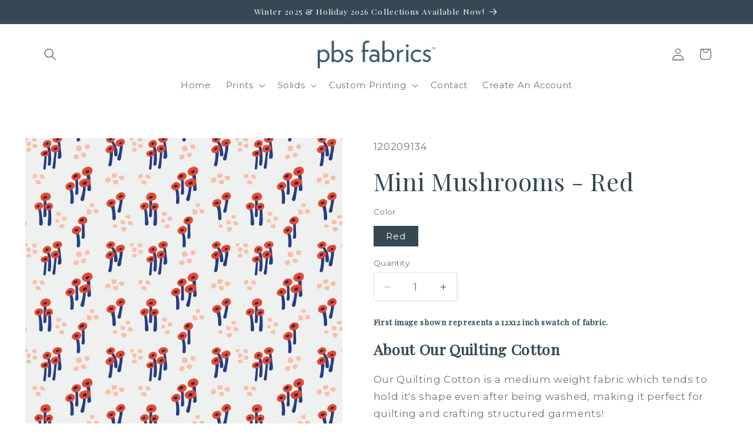

--- FILE ---
content_type: text/javascript
request_url: https://limits.minmaxify.com/paintbrush-studio-fabrics.myshopify.com?v=139a&r=20251113153221
body_size: 20230
content:
!function(a){if(!a.minMaxify&&-1==location.href.indexOf("checkout.shopify")){var t=a.minMaxifyContext||{},e=a.minMaxify={shop:"paintbrush-studio-fabrics.myshopify.com",cart:null,cartLoadTryCount:0,customer:t.customer,feedback:function(a){if(0!=i.search(/\/(account|password|checkouts|cache|pages|\d+\/)/)){var t=new XMLHttpRequest;t.open("POST","https://app.minmaxify.com/report"),t.send(location.protocol+"//"+e.shop+i+"\n"+a)}},guarded:function(a,t){return function(){try{var i=t&&t.apply(this,arguments),n=a.apply(this,arguments);return t?n||i:n}catch(a){console.error(a);var c=a.toString();-1==c.indexOf("Maximum call stack")&&e.feedback("ex\n"+(a.stack||"")+"\n"+c)}}}},i=a.location.pathname;e.guarded((function(){var t,n,c,r,l,s=a.jQuery,m=a.document,f={btnCheckout:"[name=checkout],[href='/checkout'],[type=submit][value=Checkout],[onclick='window.location\\=\\'\\/checkout\\''],form[action='/checkout'] [type=submit],.checkout_button,form[action='/cart'] [type=submit].button-cart-custom,.btn-checkout,.checkout-btn,.button-checkout,.rebuy-cart__checkout-button,.gokwik-checkout,.tdf_btn_ck",lblCheckout:"[name=checkout]",btnCartQtyAdjust:".cart-item-decrease,.cart-item-increase,.js--qty-adjuster,.js-qty__adjust,.minmaxify-quantity-button,.numberUpDown > *,.cart-item button.adjust,.cart-wrapper .quantity-selector__button,.cart .product-qty > .items,.cart__row [type=button],.cart-item-quantity button.adjust,.cart_items .js-change-quantity,.ajaxcart__qty-adjust,.cart-table-quantity button",divCheckout:".additional-checkout-buttons,.dynamic-checkout__content,.cart__additional_checkout,.additional_checkout_buttons,.paypal-button-context-iframe,.additional-checkout-button--apple-pay,.additional-checkout-button--google-pay",divDynaCheckout:"div.shopify-payment-button,.shopify-payment-button > div,#gokwik-buy-now",fldMin:"",fldQty:"input[name=quantity]",fldCartQty:"input[name^='updates['],.cart__qty-input,[data-cart-item-quantity]",btnCartDrawer:"a[href='/cart'],.js-drawer-open-right",btnUpdate:"[type=submit][name=update],.cart .btn-update"},o=0,d={name:""},u=2e4,h={NOT_VALID_MSG:"Order not valid",CART_UPDATE_MSG:"Cart needs to be updated",CART_AUTO_UPDATE:"Quantities have been changed, press OK to validate the cart.",CART_UPDATE_MSG2:'Cart contents have changed, you must click "Update cart" before proceeding.',VERIFYING_MSG:"Verifying",VERIFYING_EXPANDED:"Please wait while we verify your cart.",PREVENT_CART_UPD_MSG:"\n\n"},k="/";function F(){return(new Date).getTime()}Object.assign;function p(a,t){try{setTimeout(a,t||0)}catch(e){t||a()}}function g(a){return a?"string"==typeof a?m.querySelectorAll(a):a.nodeType?[a]:a:[]}function C(a,t){var e,i=g(a);if(i&&t)for(e=0;e<i.length;++e)t(i[e]);return i}function P(a,t){var e=a&&m.querySelector(a);if(e)return t?"string"==typeof t?e[t]:t(e):e}function S(a,t){if(s)return s(a).trigger(t);C(a,(function(a){a[t]()}))}function y(a,t,e){try{if(s)return s(a).on(t,e)}catch(a){}C(a,(function(a){a.addEventListener(t,e)}))}function b(a,t){try{var e=m.createElement("template");e.innerHTML=a;var i=e.content.childNodes;if(i){if(!t)return i[0];for(;i.length;)t.appendChild(i[0]);return 1}}catch(a){console.error(a)}}function q(a){var t=a.target;try{return(t.closest||t.matches).bind(t)}catch(a){}}function v(){}e.showMessage=function(a){if(L())return(e.closePopup||v)(),!0;var t=Q.messages||Q.getMessages();if(++o,a&&(e.prevented=F()),!e.showPopup||!e.showPopup(t[0],t.slice(1))){for(var i="",n=0;n<t.length;++n)i+=t[n]+"\n";alert(i),c&&S(f.btnUpdate,"click")}return a&&(a.stopImmediatePropagation&&a.stopImmediatePropagation(),a.stopPropagation&&a.stopPropagation(),a.preventDefault&&a.preventDefault()),!1};var w="top: 0; left: 0; width: 100%; height: 100%; position: fixed;",x=".minmaxify-p-bg {"+w+" z-index: 2147483641; overflow: hidden; background: #0B0B0BCC; opacity: 0.2;} .minmaxify-p-bg.minmaxify-a {transition: opacity 0.15s ease-out; opacity: 1; display: block;} .minmaxify-p-wrap {"+w+' display: table; z-index: 2147483642; outline: none !important; pointer-events: none;} .minmaxify-p-wrap > div {display: table-cell; vertical-align: middle;} .minmaxify-dlg {padding:0px; margin:auto; border: 0px;} .minmaxify-dlg::backdrop {background:#0B0B0BBB;} .minmaxify-p {opacity: .5; color: black; background-color: white; padding: 18px; max-width: 500px; margin: 18px auto; width: calc(100% - 36px); pointer-events: auto; border: solid white 1px; overflow: auto; max-height: 95vh;} dialog > .minmaxify-p {margin:auto; width:100%;} .minmaxify-p.minmaxify-a {opacity: 1; transition: all 0.25s ease-in; border-width: 0px;} .minmaxify-ok {display: inline-block; padding: 8px 20px; margin: 0; line-height: 1.42; text-decoration: none; text-align: center; vertical-align: middle; white-space: nowrap; border: 1px solid transparent; border-radius: 2px; font-family: "Montserrat","Helvetica Neue",sans-serif; font-weight: 400;font-size: 14px;text-transform: uppercase;transition:background-color 0.2s ease-out;background-color: #528ec1; color: white; min-width: unset;} .minmaxify-ok:after {content: "OK";} .minmaxify-close {font-style: normal; font-size: 28px; font-family: monospace; overflow: visible; background: transparent; border: 0; appearance: none; display: block; outline: none; padding: 0px; box-shadow: none; margin: -10px -5px 0 0; opacity: .65;} .minmaxify-p button {user-select: none; cursor: pointer; float:right; width: unset;} .minmaxify-close:hover, .minmaxify-close:focus {opacity: 1;} .minmaxify-p ul {padding-left: 2rem; margin-bottom: 2rem;}';function M(a){if(h.locales){var t=(h.locales[e.locale]||{})[a];if(void 0!==t)return t}return h[a]}var _,B={messages:[M("VERIFYING_EXPANDED")],equalTo:function(a){return this===a}},Q=B;function T(a){return t?t.getItemLimits(e,a):{}}function G(){return t}function L(){return Q.isOk&&!c&&G()||"force"==Q.isOk||n}function A(){location.pathname!=i&&(i=location.pathname);try{if(G()&&!n){!function(){var a=e.cart&&e.cart.items;if(!a)return;C(f.fldCartQty,(function(t){for(var e=0;e<a.length;++e){var i=a[e],n=t.dataset;if(i.key==n.lineId||t.id&&-1!=t.id.search(new RegExp("updates(_large)?_"+i.id,"i"))||(n.cartLine||n.index)==e+1){var c=T(i);c.min>1&&!c.combine&&(t.min=c.min),c.max&&(t.max=c.max),c.multiple&&!c.combine&&(t.step=c.multiple);break}}}))}(),C(f.divDynaCheckout,(function(a){a.style.display="none"}));var t=function(t){var e,n;if(!e){if(!n)try{n=decodeURIComponent(i||location.href||"")}catch(a){n=""}if(!((n=n.split("/")).length>2&&"products"==n[n.length-2]))return;e=n[n.length-1]}var c=(a.ShopifyAnalytics||{}).meta||{},r={handle:e,sku:""},l=c.product,s=c.selectedVariantId;if(!l){var m=P("#ProductJson-product-template");if(m)try{l=m._product||JSON.parse(m.dataset.product||m.textContent)}catch(a){}}if(l){r.product_description=l.description,r.product_type=l.type,r.vendor=l.vendor,r.price=l.price,r.product_title=l.title,r.product_id=l.id;var f=l.variants||[],o=f.length;if(s||1==o)for(var d=0;d<o;++d){var u=f[d];if(1==o||u.id==s){r.variant_title=u.public_title,r.sku=u.sku,r.grams=u.weight,r.price=u.price||l.price,r.variant_id=u.id,r.name=u.name,r.product_title||(r.product_title=u.name);break}}}return r}();if(t){var c=P(f.fldQty);!function(t,e){function i(a,t){if(arguments.length<2)return e.getAttribute(a);null==t?e.removeAttribute(a):e.setAttribute(a,t)}var n=t.max||void 0,c=t.multiple,r=t.min;if((a.minmaxifyDisplayProductLimit||v)(t),e){var l=i("mm-max"),s=i("mm-step"),m=i("mm-min"),f=parseInt(e.max),o=parseInt(e.step),d=parseInt(e.min);stockMax=parseInt(i("mm-stock-max")),val=parseInt(e.value),(r!=m||r>d)&&((m?val==m||val==d:!val||val<r)&&(e.value=r),!t.combine&&r>1?i("min",r):m&&i("min",1),i("mm-min",r)),isNaN(stockMax)&&!l&&(stockMax=parseInt(i("data-max-quantity")||i("max")),i("mm-stock-max",stockMax)),!isNaN(stockMax)&&n&&n>stockMax&&(n=stockMax),(n!=l||isNaN(f)||f>n)&&(n?i("max",n):l&&i("max",null),i("mm-max",n)),(c!=s||c>1&&o!=c)&&(t.combine?s&&i("step",null):i("step",c),i("mm-step",c))}}(T(t),c)}}}catch(a){console.error(a)}return R(),O(),!0}function R(a,t,e){C(f.lblCheckout,(function(i){var n=null===a?i.minMaxifySavedLabel:a;i.minMaxifySavedLabel||(i.minMaxifySavedLabel=i.value||(i.innerText||i.textContent||"").trim()),void 0!==n&&(i.value=n,i.textContent&&!i.childElementCount&&(i.textContent=n));var c=i.classList;c&&t&&c.add(t),c&&e&&c.remove(e)}))}function I(a){"start"==a?(R(M("VERIFYING_MSG"),"btn--loading"),r||(r=F(),u&&p((function(){r&&F()-r>=u&&(N()&&e.feedback("sv"),Q={isOk:"force"},I("stop"))}),u))):"stop"==a?(R(Q.isOk?null:M("NOT_VALID_MSG"),0,"btn--loading"),r=0,(e.popupShown||v)()&&p(e.showMessage)):"changed"==a&&R(M("CART_UPDATE_MSG")),O()}function O(){C(f.divCheckout,(function(a){var t=a.style;L()?a.mm_hidden&&(t.display=a.mm_hidden,a.mm_hidden=!1):"none"!=t.display&&(a.mm_hidden=t.display||"block",t.display="none")})),(a.minmaxifyDisplayCartLimits||v)(!n&&Q,c)}function D(a){var t=q(a);if(t){if(t(f.btnCheckout))return e.showMessage(a);t(f.btnCartQtyAdjust)&&e.onChange(a)}}function E(i){null==e.cart&&(e.cart=(a.Shopify||{}).cart||null);var n=e.cart&&e.cart.item_count&&(i||!o&&N());(A()||n||i)&&(G()&&e.cart?(Q=t.validateCart(e),I("stop"),n&&(_&&!Q.isOk&&!Q.equalTo(_)&&m.body?e.showMessage():!o&&N()&&p(e.showMessage,100)),_=Q):(Q=B,I("start"),e.cart||U()))}function N(){let a=i.length-5;return a<4&&i.indexOf("/cart")==a}function H(a,t,i,n){if(t&&"function"==typeof t.search&&4==a.readyState&&"blob"!=a.responseType){var r,l;try{if(200!=a.status)"POST"==i&&-1!=t.search(/\/cart(\/update|\/change|\/clear|\.js)/)&&(422==a.status?U():c&&(c=!1,E()));else{if("GET"==i&&-1!=t.search(/\/cart($|\.js|\.json|\?view=)/)&&-1==t.search(/\d\d\d/))return;var s=(r=a.response||a.responseText||"").indexOf&&r.indexOf("{")||0;-1!=t.search(/\/cart(\/update|\/change|\/clear|\.js)/)||"/cart"==t&&0==s?(-1!=t.indexOf("callback=")&&r.substring&&(r=r.substring(s,r.length-1)),l=e.handleCartUpdate(r,-1!=t.indexOf("cart.js")?"get":"update",n)):-1!=t.indexOf("/cart/add")?l=e.handleCartUpdate(r,"add",n):"GET"!=i||N()&&"/cart"!=t||(E(),l=1)}}catch(a){if(!r||0==a.toString().indexOf("SyntaxError"))return;console.error(a),e.feedback("ex\n"+(a.stack||"")+"\n"+a.toString()+"\n"+t)}l&&j()}}function j(){for(var a=500;a<=2e3;a+=500)p(A,a)}function U(){var a=new XMLHttpRequest,t=k+"cart.js?_="+F();a.open("GET",t),a.mmUrl=null,a.onreadystatechange=function(){H(a,t)},a.send(),p((function(){null==e.cart&&e.cartLoadTryCount++<60&&U()}),5e3+500*e.cartLoadTryCount)}e.getLimitsFor=T,e.checkLimits=L,e.onChange=e.guarded((function(){I("changed"),c=!0,Q=N()&&P(f.btnUpdate)?{messages:[M("CART_AUTO_UPDATE")]}:{messages:[M("CART_UPDATE_MSG2")]},O()})),a.getLimits=E,a.mmIsEnabled=L,e.handleCartUpdate=function(a,t,i){"string"==typeof a&&(a=JSON.parse(a));var n="get"==t&&JSON.stringify(a);if("get"!=t||l!=n){if("update"==t)e.cart=a;else if("add"!=t){if(i&&!a.item_count&&e.cart)return;e.cart=a}else{var r=a.items||[a];a=e.cart;for(var s=0;s<r.length;++s){var m=r[s];a&&a.items||(a=e.cart={total_price:0,total_weight:0,items:[],item_count:0}),a.total_price+=m.line_price,a.total_weight+=m.grams*m.quantity,a.item_count+=m.quantity;for(var f=0;f<a.items.length;++f){var o=a.items[f];if(o.id==m.id){a.total_price-=o.line_price,a.total_weight-=o.grams*o.quantity,a.item_count-=o.quantity,a.items[f]=m,m=0;break}}m&&a.items.unshift(m)}a.items=a.items.filter((function(a){return a.quantity>0})),n=JSON.stringify(a)}return l=n,c=!1,E(!0),1}if(!Q.isOk)return A(),1};var W,V=a.XMLHttpRequest.prototype,z=V.open,J=V.send;function K(){s||(s=a.jQuery);var t=a.Shopify||{},i=t.shop||location.host;if(d=t.theme||d,n=!1,i==e.shop){var r;e.locale=t.locale,A(),function(a,t,i,n){C(a,(function(a){if(!a["mmBound_"+t]){a["mmBound_"+t]=!0;var c=a["on"+t];c&&n?a["on"+t]=e.guarded((function(a){!1!==i()?c.apply(this,arguments):a.preventDefault()})):y(a,t,e.guarded(i))}}))}(f.btnCartDrawer,"click",j),e.showPopup||b('<style type="text/css" minmaxify>'+x+"</style>",m.head)&&(e.showPopup=function(a,t){for(var i='<button title="Close (Esc)" type="button" class="minmaxify-close" aria-label="Close">&times;</button>'+a.replace(new RegExp("\n","g"),"<br/>")+"<ul>",n=0;n<t.length;++n){var c=t[n];c&&(i+="<li>"+c+"</li>")}i+='</ul><div><button class="minmaxify-ok"></button><div style="display:table;clear:both;"></div></div>';var l=P("div.minmaxify-p");if(l)l.innerHTML=i,r&&!r.open&&r.showModal();else{var s=m.body;(r=m.createElement("dialog")).showModal?(r.className="minmaxify-dlg",r.innerHTML="<div class='minmaxify-p minmaxify-a'>"+i+"</div>",s.appendChild(r),r.showModal(),y(r,"click",(function(a){var t=q(a);t&&!t(".minmaxify-p")&&e.closePopup()}))):(r=0,s.insertBefore(b("<div class='minmaxify-p-bg'></div>"),s.firstChild),s.insertBefore(b("<div class='minmaxify-p-wrap'><div><div role='dialog' aria-modal='true' aria-live='assertive' tabindex='1' class='minmaxify-p'>"+i+"</div></div></div>"),s.firstChild),p(C.bind(e,".minmaxify-p-bg, .minmaxify-p",(function(a){a.classList.add("minmaxify-a")}))))}return y(".minmaxify-ok","click",(function(){e.closePopup(1)})),y(".minmaxify-close, .minmaxify-p-bg","click",(function(){e.closePopup()})),1},e.closePopup=function(a){r?r.close():C(".minmaxify-p-wrap, .minmaxify-p-bg",(function(a){a.parentNode.removeChild(a)})),c&&a&&S(f.btnUpdate,"click")},e.popupShown=function(){return r?r.open:g("div.minmaxify-p").length},m.addEventListener("keyup",(function(a){27===a.keyCode&&e.closePopup()}))),Y();var l=document.getElementsByTagName("script");for(let a=0;a<l.length;++a){var o=l[a];o.src&&-1!=o.src.indexOf("trekkie.storefront")&&!o.minMaxify&&(o.minMaxify=1,o.addEventListener("load",Y))}}else n=!0}function Y(){var t=a.trekkie||(a.ShopifyAnalytics||{}).lib||{},i=t.track;i&&!i.minMaxify&&(t.track=function(a){return"Viewed Product Variant"==a&&p(A),i.apply(this,arguments)},t.track.minMaxify=1,t.ready&&(t.ready=e.guarded(E,t.ready)));var n=a.subscribe;"function"!=typeof n||n.mm_quTracked||(n.mm_quTracked=1,n("quantity-update",e.guarded(A)))}e.initCartValidator=e.guarded((function(a){t||(t=a,n||E(!0))})),V.open=function(a,t,e,i,n){return this.mmMethod=a,this.mmUrl=t,z.apply(this,arguments)},V.send=function(a){var t=this;return t.addEventListener?t.addEventListener("readystatechange",(function(a){H(t,t.mmUrl,t.mmMethod)})):t.onreadystatechange=e.guarded((function(){H(t,t.mmUrl)}),t.onreadystatechange),J.apply(t,arguments)},(W=a.fetch)&&!W.minMaxify&&(a.fetch=function(a,t){var i,n=(t||a||{}).method||"GET";return i=W.apply(this,arguments),-1!=(a=((a||{}).url||a||"").toString()).search(/\/cart(\/|\.js)/)&&(i=i.then((function(t){try{var i=e.guarded((function(e){t.readyState=4,t.responseText=e,H(t,a,n,!0)}));t.ok?t.clone().text().then(i):i()}catch(a){}return t}))),i},a.fetch.minMaxify=1),["mousedown","touchstart","touchend","click"].forEach((function(t){a.addEventListener(t,e.guarded(D),{capture:!0,passive:!1})})),a.addEventListener("keydown",(function(a){var t=a.key,i=q(a);i&&i(f.fldCartQty)&&(t>=0&&t<=9||-1!=["Delete","Backspace"].indexOf(t))&&e.onChange(a)})),a.addEventListener("change",e.guarded((function(a){var t=q(a);t&&t(f.fldCartQty)&&e.onChange(a)}))),m.addEventListener("DOMContentLoaded",e.guarded((function(){K(),n||(N()&&p(E),(a.booster||a.BoosterApps)&&s&&s.fn.ajaxSuccess&&s(m).ajaxSuccess((function(a,t,e){e&&H(t,e.url,e.type)})))}))),K()}))()}}(window),function(){function a(a,t,e,i){this.cart=t||{},this.opt=a,this.customer=e,this.messages=[],this.locale=i&&i.toLowerCase()}a.prototype={recalculate:function(a){this.isOk=!0,this.messages=!a&&[],this.isApplicable()&&(this._calcWeights(),this.addMsg("INTRO_MSG"),this._doSubtotal(),this._doItems(),this._doQtyTotals(),this._doWeight())},getMessages:function(){return this.messages||this.recalculate(),this.messages},isApplicable:function(){var a=this.cart._subtotal=Number(this.cart.total_price||0)/100,t=this.opt.overridesubtotal;if(!(t>0&&a>t)){for(var e=0,i=this.cart.items||[],n=0;n<i.length;n++)e+=Number(i[n].quantity);return this.cart._totalQuantity=e,1}},addMsg:function(a,t){if(!this.messages)return;const e=this.opt.messages;var i=e[a];if(e.locales&&this.locale){var n=(e.locales[this.locale]||{})[a];void 0!==n&&(i=n)}i&&(i=this._fmtMsg(unescape(i),t)),this.messages.push(i)},equalTo:function(a){if(this.isOk!==a.isOk)return!1;var t=this.getMessages(),e=a.messages||a.getMessages&&a.getMessages()||[];if(t.length!=e.length)return!1;for(var i=0;i<t.length;++i)if(t[i]!==e[i])return!1;return!0},_calcWeights:function(){this.weightUnit=this.opt.weightUnit||"g";var a=t[this.weightUnit]||1,e=this.cart.items;if(e)for(var i=0;i<e.length;i++){var n=e[i];n._weight=Math.round(Number(n.grams||0)*a*n.quantity*100)/100}this.cart._totalWeight=Math.round(Number(this.cart.total_weight||0)*a*100)/100},_doSubtotal:function(){var a=this.cart._subtotal,t=this.opt.minorder,e=this.opt.maxorder;a<t&&(this.addMsg("MIN_SUBTOTAL_MSG"),this.isOk=!1),e>0&&a>e&&(this.addMsg("MAX_SUBTOTAL_MSG"),this.isOk=!1)},_doWeight:function(){var a=this.cart._totalWeight,t=this.opt.weightmin,e=this.opt.weightmax;a<t&&(this.addMsg("MIN_WEIGHT_MSG"),this.isOk=!1),e>0&&a>e&&(this.addMsg("MAX_WEIGHT_MSG"),this.isOk=!1)},checkGenericLimit:function(a,t,e){if(!(a.quantity<t.min&&(this.addGenericError("MIN",a,t,e),e)||t.max&&a.quantity>t.max&&(this.addGenericError("MAX",a,t,e),e)||t.multiple>1&&a.quantity%t.multiple>0&&(this.addGenericError("MULT",a,t,e),e))){var i=a.line_price/100;void 0!==t.minAmt&&i<t.minAmt&&(this.addGenericError("MIN_SUBTOTAL",a,t,e),e)||t.maxAmt&&i>t.maxAmt&&this.addGenericError("MAX_SUBTOTAL",a,t,e)}},addGenericError:function(a,t,e,i){var n={item:t};i?(a="PROD_"+a+"_MSG",n.itemLimit=e,n.refItem=i):(a="GROUP_"+a+"_MSG",n.groupLimit=e),this.addMsg(a,n),this.isOk=!1},_buildLimitMaps:function(){var a=this.opt,t=a.items||[];a.bySKU={},a.byId={},a.byHandle={};for(var e=0;e<t.length;++e){var i=t[e];i.sku?a.bySKU[i.sku]=i:(i.h&&(a.byHandle[i.h]=i),i.id&&(a.byId[i.id]=i))}},_doItems:function(){var a,t=this.cart.items||[],e={},i={},n=this.opt;n.byHandle||this._buildLimitMaps(),(n.itemmin||n.itemmax||n.itemmult)&&(a={min:n.itemmin,max:n.itemmax,multiple:n.itemmult});for(var c=0;c<t.length;c++){var r=t[c],l=this.getCartItemKey(r),s=e[l],m=i[r.handle];s?(s.quantity+=r.quantity,s.line_price+=r.line_price,s._weight+=r._weight):s=e[l]={ref:r,quantity:r.quantity,line_price:r.line_price,grams:r.grams,_weight:r._weight,limit:this._getIndividualItemLimit(r)},m?(m.quantity+=r.quantity,m.line_price+=r.line_price,m._weight+=r._weight):m=i[r.handle]={ref:r,quantity:r.quantity,line_price:r.line_price,grams:r.grams,_weight:r._weight},m.limit&&m.limit.combine||(m.limit=s.limit)}for(var f in e){if(r=e[f])((o=r.limit||r.limitRule)?!o.combine:a)&&this.checkGenericLimit(r,o||a,r.ref)}for(var f in i){var o;if(r=i[f])(o=r.limit||r.limitRule)&&o.combine&&this.checkGenericLimit(r,o,r.ref)}},getCartItemKey:function(a){var t=a.handle;return t+=a.sku||a.variant_id},getCartItemIds:function(a){var t={handle:a.handle||"",product_id:a.product_id,sku:a.sku},e=t.handle.indexOf(" ");return e>0&&(t.sku=t.handle.substring(e+1),t.handle=t.handle.substring(0,e)),t},_getIndividualItemLimit:function(a){var t=this.opt,e=this.getCartItemIds(a);return t.bySKU[e.sku]||t.byId[e.product_id]||t.byHandle[e.handle]},getItemLimit:function(a){var t=this.opt;if(!t)return{};void 0===t.byHandle&&this._buildLimitMaps();var e=this._getIndividualItemLimit(a);return e||(e={min:t.itemmin,max:t.itemmax,multiple:t.itemmult}),e},calcItemLimit:function(a){var t=this.getItemLimit(a);(t={max:t.max||0,multiple:t.multiple||1,min:t.min,combine:t.combine}).min||(t.min=t.multiple);var e=this.opt.maxtotalitems||0;return(!t.max||e&&e<t.max)&&(t.max=e),t},_doQtyTotals:function(){var a=this.opt.maxtotalitems,t=this.opt.mintotalitems,e=this.opt.multtotalitems,i=this.cart._totalQuantity;0!=a&&i>a&&(this.addMsg("TOTAL_ITEMS_MAX_MSG"),this.isOk=!1),i<t&&(this.addMsg("TOTAL_ITEMS_MIN_MSG"),this.isOk=!1),e>1&&i%e>0&&(this.addMsg("TOTAL_ITEMS_MULT_MSG"),this.isOk=!1)},_fmtMsg:function(a,t){var e,i,n,c=this;return a.replace(/\{\{\s*(.*?)\s*\}\}/g,(function(a,r){try{e||(e=c._getContextMsgVariables(t)||{});var l=e[r];return void 0!==l?l:i||(i=e,c._setGeneralMsgVariables(i),void 0===(l=i[r]))?(n||(n=c._makeEvalFunc(e)),n(r)):l}catch(a){return'"'+a.message+'"'}}))},formatMoney:function(a){var t=this.opt.moneyFormat;if(void 0!==t){try{a=a.toLocaleString()}catch(a){}t&&(a=t.replace(/{{\s*amount[a-z_]*\s*}}/,a))}return a},_getContextMsgVariables(a){if(a){var t,e;if(a.itemLimit){var i=a.item,n=a.refItem||i,c=a.itemLimit;t={item:n,ProductQuantity:i.quantity,ProductName:c.combine&&unescape(n.product_title||c.name)||n.title,GroupTitle:c.title,ProductMinQuantity:c.min,ProductMaxQuantity:c.max,ProductQuantityMultiple:c.multiple},e=[["ProductAmount",Number(i.line_price)/100],["ProductMinAmount",c.minAmt],["ProductMaxAmount",c.maxAmt]]}if(a.groupLimit){i=a.item,n=a.refItem||i,c=a.groupLimit;t={item:n,GroupQuantity:i.quantity,GroupTitle:c.title,GroupMinQuantity:c.min,GroupMaxQuantity:c.max,GroupQuantityMultiple:c.multiple},e=[["GroupAmount",Number(i.line_price)/100],["GroupMinAmount",c.minAmt],["GroupMaxAmount",c.maxAmt]]}if(t){for(var r=0;r<e.length;r++){const a=e[r];isNaN(a[1])||Object.defineProperty(t,a[0],{get:this.formatMoney.bind(this,a[1])})}return t}}},_setGeneralMsgVariables:function(a){var t=this.cart,e=this.opt;a.CartWeight=t._totalWeight,a.CartMinWeight=e.weightmin,a.CartMaxWeight=e.weightmax,a.WeightUnit=this.weightUnit,a.CartQuantity=t._totalQuantity,a.CartMinQuantity=e.mintotalitems,a.CartMaxQuantity=e.maxtotalitems,a.CartQuantityMultiple=e.multtotalitems;for(var i=[["CartAmount",t._subtotal],["CartMinAmount",e.minorder],["CartMaxAmount",e.maxorder]],n=0;n<i.length;n++){const t=i[n];isNaN(t[1])||Object.defineProperty(a,t[0],{get:this.formatMoney.bind(this,t[1])})}},_makeEvalFunc:function(a){return new Function("_expr","with(this) return eval(_expr)").bind(a)}};var t={g:1,kg:.001,lb:.00220462,oz:.03527396},e={messages:{INTRO_MSG:"Cannot place order, conditions not met: \n\n",PROD_MIN_MSG:"{{ProductName}}: Must have at least {{ProductMinQuantity}} of this item.",PROD_MAX_MSG:"{{ProductName}}: Must have at most {{ProductMaxQuantity}} of this item.",PROD_MULT_MSG:"{{ProductName}}: Quantity must be a multiple of {{ProductQuantityMultiple}}."},items:[{uid:"3ae05ab39c0241eb9fa68f7743d5498f"},{id:364647219230,h:"120fqbekb",name:"120FQBEKB",min:5},{id:364647809054,h:"120fqbert",name:"120FQBERT",min:5},{id:364652331038,h:"120fqfdb",name:"120FQFDB",min:5},{id:364653772830,h:"120fqff",name:"120FQFF",min:5},{id:364654362654,h:"120fqg3",name:"120FQG3",min:5},{id:364655050782,h:"120fqh",name:"120FQH",min:5},{id:364658589726,h:"120fqrgbf",name:"120FQRGBF",min:5},{id:364660162590,h:"120fqrgcg",name:"120FQRGCG",min:5},{id:364660916254,h:"120fqrgff",name:"120FQRGFF",min:5},{id:364664684574,h:"120fqrgpf",name:"120FQRGPF",min:5},{id:364755157022,h:"120fqval",name:"120FQVAL",min:5},{id:364755648542,h:"120fqvrtm",name:"120FQVRTM",min:5},{id:6771153240152,h:"9-to-5-13-pcs-flat-fat-stack-bundle-120fq9to5",name:"9 to 5 - Flat Fat Stack 14 PC",min:5},{id:8013242401084,h:"a-walk-in-the-woods-10-pc-flat-fat-stack-120fqwitw1",name:"A Walk in the Woods - Flat Fat Stack 10 PC",min:5},{id:8013243613500,h:"a-walk-in-the-woods-9-pc-flat-fat-stack-120fqwitw2",name:"A Walk in the Woods - Flat Fat Stack 10 PC",min:5},{id:4697645056088,h:"abstract-collage-bright-flat-fat-stack-120fqacbrt",name:"Abstract Collage - Flat Fat Stack 10 PC",min:5},{id:4697647874136,h:"abstract-collage-muted-flat-fat-stack-120fqacmuted",name:"Abstract Collage - Flat Fat Stack 10 PC",min:5},{id:3997059809368,h:"copy-of-fruity-fat-quarter-bundle-120fqfruity1",name:"Abstract Collage (Bright) Fat Quarter Bundle - 120FQACBRT",min:5},{id:3997090938968,h:"abstract-collage-fat-quarter-bundle-120fqacmuted",name:"Abstract Collage (Muted) Fat Quarter Bundle - 120FQACMUTED",min:5},{id:0x92b4d1c013c,h:"abstract-florals-flat-fat-stack-12-pc",name:"Abstract Florals - Flat Fat Stack 12 PC",min:5},{id:0x92b4d21813c,h:"abstract-florals-flat-fat-stack-12-pc-1",name:"Abstract Florals - Flat Fat Stack 12 PC",min:5},{id:0x92b4d25013c,h:"abstract-florals-flat-fat-stack-12-pc-2",name:"Abstract Florals - Flat Fat Stack 12 PC",min:5},{id:7070287462488,h:"american-patchwork-6-pc-flat-fat-stack-120fqap",name:"American Patchwork - Flat Fat Stack 6 PC",min:5},{id:4813139214424,h:"animal-alphabet-flat-fat-stack-120fqaa",name:"Animal Alphabet - Flat Fat Stack 10 pc",min:5},{id:4697696829528,h:"animal-kingdom-flat-fat-stack-in-peach-120fqak",name:"Animal Kingdom - Flat Fat Stack 18 PC",min:5},{id:9559402905916,h:"apothecary-flat-fat-stack-14-pc",name:"Apothecary - Flat Fat Stack 14 PC",min:5},{id:8543201624380,h:"architecture-of-heaven-flat-fat-stack-18-pc",name:"Architecture of Heaven - Flat Fat Stack 18 PC",min:5},{id:8543205916988,h:"architecture-of-heaven-flat-fat-stack-18-pc-1",name:"Architecture of Heaven - Flat Fat Stack 18 PC",min:5},{id:6653222191192,h:"artist-garden-13-pc-flat-fat-stack-120fqag",name:"Artist Garden - Flat Fat Stack 14 PC",min:5},{id:4665554927704,h:"astrology-flat-fat-stack-120fqastro1",name:"Astrology - Flat Fat Stack 12 PC",min:5},{id:4665556729944,h:"astrology-flat-fat-stack-120fqastro2",name:"Astrology - Flat Fat Stack 12 PC",min:5},{id:4373517762648,h:"astrology-fat-quarter-bundle-120fqastro1",name:"Astrology Fat Quarter Bundle - 120FQASTRO1",min:5},{id:4373526118488,h:"astrology-fat-quarter-bundle-120fqastro2",name:"Astrology Fat Quarter Bundle - 120FQASTRO2",min:5},{id:8868446961980,h:"autumn-breeze-flat-fat-stack-8-pc",name:"Autumn Breeze - Flat Fat Stack 8 PC",min:5},{id:8868447420732,h:"autumn-breeze-flat-fat-stack-8-pc-1",name:"Autumn Breeze - Flat Fat Stack 8 PC",min:5},{id:7204188913752,h:"autumn-garden-14-pc-flat-fat-stack-120fqagard",name:"Autumn Garden - Flat Fat Stack 14 PC",min:5},{id:9296647061820,h:"autumn-girl-flat-fat-stack-12-pc",name:"Autumn Girl - Flat Fat Stack 12 PC",min:5},{id:7204257955928,h:"autumn-woods-10-pc-flat-fat-stack-120fq-aw",name:"Autumn Woods - Flat Fat Stack 10 PC",min:5},{id:8542630543676,h:"autumnal-flat-fat-stack-10-pc",name:"Autumnal - Flat Fat Stack 10 PC",min:5},{id:8542632247612,h:"autumnal-flat-fat-stack-10-pc-1",name:"Autumnal - Flat Fat Stack 10 PC",min:5},{id:8542633066812,h:"autumnal-flat-fat-stack-10-pc-2",name:"Autumnal - Flat Fat Stack 10 PC",min:5},{id:8535959372092,h:"backyard-bugs-flat-fat-stack-14-pc",name:"Backyard Bugs - Flat Fat Stack 14 PC",min:5},{id:4811699028056,h:"bbq-block-party-flat-fat-stack-in-traditional-120fqbbq1",name:"BBQ Block Party - Flat Fat Stack 8 PC",min:5},{id:4811841175640,h:"copy-of-bbq-block-party-flat-fat-stack-in-blue-120fqbbq2",name:"BBQ Block Party - Flat Fat Stack 8 PC",min:5},{id:0x92c0e73013c,h:"be-my-valentine-flat-fat-stack-14-pc",name:"Be My Valentine - Flat Fat Stack 14 PC",min:5},{id:7208083292248,h:"beach-day-14-pc-flat-fat-stack-120fqbd",name:"Beach Day - Flat Fat Stack 14 PC",min:5},{id:8542234706236,h:"bear-in-bloom-flat-fat-stack-14-pc",name:"Bear In Bloom - Flat Fat Stack 14 PC",min:5},{id:8542239555900,h:"bear-in-bloom-flat-fat-stack-14-pc-1",name:"Bear In Bloom - Flat Fat Stack 14 PC",min:5},{id:6584086528088,h:"bee-kind-flat-fat-stack-120fqbk",name:"Bee Kind - Flat Fat Stack 12 PC",min:5},{id:6653223338072,h:"bee-mine-9-pc-flat-fat-stack-120fqbm",name:"Bee Mine - Flat Fat Stack 10 PC",min:5},{id:6794238001240,h:"belize-14-pc-flat-fat-stack-120fqbel1",name:"Belize - Flat Fat Stack 14 PC",min:5},{id:6794290528344,h:"belize-14-pc-flat-fat-stack-120fqbel2",name:"Belize - Flat Fat Stack 14 PC",min:5},{id:8868067082556,h:"berries-blossoms-flat-fat-stack-8-pc-2",name:"Berries & Blossoms - Flat Fat Stack 8 PC",min:5},{id:8868058661180,h:"berries-blossoms-flat-fat-stack-8-pc",name:"Berries & Blossoms - Flat Fat Stack 8 PC",min:5},{id:8868060070204,h:"berries-blossoms-flat-fat-stack-8-pc-1",name:"Berries & Blossoms - Flat Fat Stack 8 PC",min:5},{id:4714422599768,h:"best-in-show-flat-fat-stack-120fqbest",name:"Best in Show - Flat Fat Stack 8 PC",min:5},{id:4811966218328,h:"birds-and-blooms-flat-fat-stack-120fqbb",name:"Birds and Blooms - Flat Fat Stack 8 PC",min:5},{id:0x92b4ce2013c,h:"blockprint-chic-flat-fat-stack-14-pc",name:"Blockprint Chic - Flat Fat Stack 14 PC",min:5},{id:0x92b4ce7013c,h:"blockprint-chic-flat-fat-stack-14-pc-1",name:"Blockprint Chic - Flat Fat Stack 14 PC",min:5},{id:8850476990780,h:"bloom-fat-quarter-pack-14-pc",name:"Bloom - Fat Quarter Pack 14 PC",min:5},{id:8542433083708,h:"blossom-flat-fat-stack-8-pc",name:"Blossom - Flat Fat Stack 8 PC",min:5},{id:8542445830460,h:"blossom-flat-fat-stack-8-pc-1",name:"Blossom - Flat Fat Stack 8 PC",min:5},{id:6632438169688,h:"botanica-9-pc-flat-fat-stack-120fqb",name:"Botanica - Flat Fat Stack 10 PC",min:5},{id:7128122589272,h:"bright-forest-10-pc-flat-fat-stack-120fqbf",name:"Bright Forest - Flat Fat Stack 10 PC",min:5},{id:6946678374488,h:"bright-love-6-pc-flat-fat-stack-120fqbl",name:"Bright Love - Flat Fat Stack 6 PC",min:5},{id:4715162599512,h:"brushstrokes-flat-fat-stack-120fqbrush",name:"Brushstrokes - Flat Fat Stack 8 PC",min:5},{id:3997172039768,h:"brushstrokes-fat-quarter-bundle-120fqbrush",name:"Brushstrokes Fat Quarter Bundle - 120FQBRUSH",min:5},{id:0x92ac892813c,h:"bubble-bath-flat-fat-stack-16-pc",name:"Bubble Bath - Flat Fat Stack 16 PC",min:5},{id:9806518452540,h:"bud-to-bloom-flat-fat-stack-14-pc",name:"Bud to Bloom - Flat Fat Stack 14 PC",min:5},{id:6768070393944,h:"bugs-butterflies-12-pc-flat-fat-stack-120fqbugs",name:"Bugs & Butterflies - Flat Fat Stack 12 PC",min:5},{id:4696209326168,h:"bunny-trail-flat-fat-stack-120fqbt",name:"Bunny Trail - Flat Fat Stack 12 PC",min:5},{id:7127955931224,h:"by-the-sea-12-pc-flat-fat-stack-120fqbts1",name:"By the Sea - Flat Fat Stack 12 PC",min:5},{id:7127958093912,h:"by-the-sea-12-pc-flat-fat-stack-120fqbts2",name:"By the Sea - Flat Fat Stack 12 PC",min:5},{id:6944967721048,h:"cabana-8-pc-flat-fat-stack-120fqcabana",name:"Cabana - Flat Fat Stack 8 PC",min:5},{id:6653179330648,h:"cats-meow-6-pc-flat-fat-stack-in-blue-120fqcm1",name:"Cat's Meow - Flat Fat Stack 6 PC",min:5},{id:6653180903512,h:"cats-meow-6-pc-flat-fat-stack-in-brown-120fqcm2",name:"Cat's Meow - Flat Fat Stack 6 PC",min:5},{id:9912011522364,h:"chinoiserie-flat-fat-stack-14-pc",name:"Chinoiserie - Flat Fat Stack 14 PC",min:5},{id:8533619540284,h:"copy-of-mystical-halloween-flat-fat-stack-4-pc",name:"Christmas Friends - Flat Fat Stack 12 PC",min:5},{id:7042039939160,h:"christmas-nostalgia-4-pc-flat-fat-stack-120fqcn",name:"Christmas Nostalgia - Flat Fat Stack 4 PC",min:5},{id:4696243044440,h:"christmas-peace-flat-fat-stack-120fqchrist",name:"Christmas Peace - Flat Fat Stack 8 PC",min:5},{id:7089808867416,h:"christmas-sweater-cats-5-pc-flat-fat-stack-120fqcsc",name:"Christmas Sweater Cats - Flat Fat Stack 6 PC",min:5},{id:8542208753980,h:"christmas-town-flat-fat-stack-12-pc",name:"Christmas Town - Flat Fat Stack 12 PC",min:5},{id:7212436193368,h:"christmas-tradition-14-pc-flat-fat-stack-120fqct",name:"Christmas Tradition - Flat Fat Stack 14 PC",min:5},{id:6584114839640,h:"citrus-house-flat-fat-stack-120fqcitrus",name:"Citrus House - Flat Fat Stack 8 PC",min:5},{id:9911490183484,h:"city-life-flat-fat-stack-18-pc",name:"City Life - Flat Fat Stack 18 PC",min:5},{id:4894795464792,h:"cockatoos-peaches-and-pears-in-turquoise-flat-fat-stack-120fqcppturq",name:"Cockatoos, Peaches & Pears  - Flat Fat Stack 6 PC",min:5},{id:6900581728344,h:"cockatoos-peaches-pears-6-pc-flat-fat-stack-120fqcppecru",name:"Cockatoos, Peaches & Pears  - Flat Fat Stack 6 PC",min:5},{id:6900594344024,h:"cockatoos-peaches-pears-6-pc-flat-fat-stack-120fqcpppink",name:"Cockatoos, Peaches & Pears  - Flat Fat Stack 6 PC",min:5},{id:3997180788824,h:"cockatoos-peaches-pears-fat-quarter-bundle-120fqcppecru",name:"Cockatoos, Peaches & Pears Fat Quarter Bundle - 120FQCPPECRU",min:5},{id:3997195534424,h:"cockatoos-peaches-pears-fat-quarter-bundle-120fqcpppink",name:"Cockatoos, Peaches & Pears Fat Quarter Bundle - 120FQCPPPINK",min:5},{id:3997197172824,h:"copy-of-cockatoos-peaches-pears-fat-quarter-bundle-120fqcppturq",name:"Cockatoos, Peaches & Pears Fat Quarter Bundle - 120FQCPPTURQ",min:5},{id:8008368914748,h:"coffee-talk-9-pc-flat-fat-stack-120fqct1",name:"Coffee Talk - Flat Fat Stack 10 PC",min:5},{id:8008370061628,h:"coffee-talk-9-pc-flat-fat-stack-120fqct2",name:"Coffee Talk - Flat Fat Stack 10 PC",min:5},{id:8008371142972,h:"coffee-talk-9-pc-flat-fat-stack-120fqct3",name:"Coffee Talk - Flat Fat Stack 10 PC",min:5},{id:8542554161468,h:"cottage-blooms-flat-fat-stack-12-pc",name:"Cottage Blooms - Flat Fat Stack 12 PC",min:5},{id:9667601432892,h:"counting-sheep-flat-fat-stack-16-pc",name:"Counting Sheep - Flat Fat Stack 16 PC",min:5},{id:9007109472572,h:"fall-flavors-flat-fat-stack-16-pc",name:"Country Club Canines - Flat Fat Stack 12 PC",min:5},{id:9672577614140,h:"cowboy-country-flat-fat-stack-12-pc",name:"Cowboy Country - Flat Fat Stack 12 PC",min:5},{id:9672578695484,h:"cowboy-country-flat-fat-stack-12-pc-1",name:"Cowboy Country - Flat Fat Stack 12 PC",min:5},{id:9665969094972,h:"cozy-cottage-flat-fat-stack-12-pc",name:"Cozy Cottage - Flat Fat Stack 12 PC",min:5},{id:9665969291580,h:"cozy-cottage-flat-fat-stack-12-pc-1",name:"Cozy Cottage - Flat Fat Stack 12 PC",min:5},{id:6941351215192,h:"crabbies-10-pc-flat-fat-stack-120fqcrabbies",name:"Crabbies - Flat Fat Stack 10 PC",min:5},{id:7042025226328,h:"crimson-christmas-10-pc-flat-fat-stack-120fqcc",name:"Crimson Christmas - Flat Fat Stack 10 PC",min:5},{id:506201473054,h:"dear-friends-120fqdf",name:"Dear Friends - Fat Quarter Bundle 9 PC",min:5},{id:0x92c0e94813c,h:"dear-santa-flat-fat-stack-14-pc",name:"Dear Santa - Flat Fat Stack 14 PC",min:5},{id:4697671270488,h:"desert-horses-flat-fat-stack-120fqdh1",name:"Desert Horses - Flat Fat Stack 6 PC",min:5},{id:4697674940504,h:"desert-horses-flat-fat-stack-in-gold-120fqdh2",name:"Desert Horses - Flat Fat Stack 6 PC",min:5},{id:4697679462488,h:"desert-horses-flat-fat-stack-in-peach-120fqdh3",name:"Desert Horses - Flat Fat Stack 6 PC",min:5},{id:6653216981080,h:"dia-de-muertos-1-pc-flat-fat-stack-120fqddm",name:"Dia de Muertos - Flat Fat Stack 12 PC",min:5},{id:3987983597656,h:"copy-of-food-trucks-fat-quarter-bundle-120fqft",name:"Dianthus Fat Quarter Bundle",min:5},{id:4003899179096,h:"dianthus-fat-quarter-bundle-120fqdwallhangng",name:"Dianthus Fat Quarter Bundle - 120FQDWALLHANGNG",min:5},{id:9007142240572,h:"dine-drive-flat-fat-stack-16-pc",name:"Dine & Drive - Flat Fat Stack 16 PC",min:5},{id:9007143518524,h:"dine-drive-flat-fat-stack-16-pc-1",name:"Dine & Drive - Flat Fat Stack 16 PC",min:5},{id:8004426498364,h:"dino-daydreams-16-pc-flat-fat-stack-120fqdd1",name:"Dino Daydreams - Flat Fat Stack 16 PC",min:5},{id:8004430856508,h:"dino-daydreams-17-pc-flat-fat-stack-120fqdd2",name:"Dino Daydreams - Flat Fat Stack 16 PC",min:5},{id:4665557647448,h:"dinosaur-stories-flat-fat-stack-120fqdinopk",name:"Dinosaur Stories - Flat Fat Stack 12 PC",min:5},{id:4665559089240,h:"dinosaur-stories-flat-fat-stack-120fqdinobl",name:"Dinosaur Stories - Flat Fat Stack 12 PC",min:5},{id:4373494759512,h:"dinosaur-stories-fat-quarter-bundle-120fqdinobl",name:"Dinosaur Stories Fat Quarter Bundle - 120FQDINOBL",min:5},{id:4373507309656,h:"dinosaur-stories-fat-quarter-bundle-120fqdinopk",name:"Dinosaur Stories Fat Quarter Bundle - 120FQDINOPK",min:5},{id:9296678551868,h:"down-by-the-pond-flat-fat-stack-14-pc",name:"Down by the Pond - Flat Fat Stack 14 PC",min:5},{id:6833857953880,h:"dreamy-14-pc-flat-fat-stack-120fqmil",name:"Dreamy - Flat Fat Stack 14 PC",min:5},{id:9036907315516,h:"driveway-days-flat-fat-stack-16-pc",name:"Driveway Days - Flat Fat Stack 16 PC",min:5},{id:8543250448700,h:"drivin-down-9-flat-fat-stack-16-pc",name:"Drivin' Down 9 - Flat Fat Stack 16 PC",min:5},{id:7068036694104,h:"drop-dead-gorgeous-12-pc-flat-fat-stack-120fqddg-1",name:"Drop Dead Gorgeous - Flat Fat Stack 12 PC",min:5},{id:8534781100348,h:"easter-bunny-hop-flat-fat-stack-18-pc",name:"Easter Bunny Hop - Flat Fat Stack 18 PC",min:5},{id:9336659837244,h:"easter-egg-hunt-flat-fat-stack-14-pc",name:"Easter Egg Hunt - Flat Fat Stack 14 PC",min:5},{id:8546890645820,h:"copy-of-emerge-flat-fat-stack-14-pc",name:"Emerge - Flat Fat Stack 14 PC",min:5},{id:8546878062908,h:"emerge-flat-fat-stack-14-pc",name:"Emerge - Flat Fat Stack 14 PC",min:5},{id:8543085723964,h:"everglade-flat-fat-stack-14-pc",name:"Everglade - Flat Fat Stack 14 PC",min:5},{id:8543088673084,h:"everglade-flat-fat-stack-14-pc-1",name:"Everglade - Flat Fat Stack 14 PC",min:5},{id:4697649741912,h:"fabulous-flamingos-flat-fat-stack-120fqrgfl",name:"Fabulous Flamingos - Flat Fat Stack 12 PC",min:5},{id:4005693128792,h:"fabulous-flamingos-fat-quarter-bundle-120fqrgfl",name:"Fabulous Flamingos Fat Quarter Bundle - 120FQRGFL",min:5},{id:9061804867900,h:"fall-flavors-flat-fat-stack-16-pc-1",name:"Fall Flavors - Flat Fat Stack 16 PC",min:5},{id:7070293196888,h:"fall-harvest-6-pc-flat-fat-stack-120fqfh",name:"Fall Harvest - Flat Fat Stack 6 PC",min:5},{id:6942774132824,h:"fan-club-8-pc-flat-fat-stack-380fqfan1",name:"Fan Club - Flat Fat Stack 8 PC",min:5},{id:6942777868376,h:"fan-club-8-pc-flat-fat-stack-380fqfan2",name:"Fan Club - Flat Fat Stack 8 PC",min:5},{id:8694205481276,h:"farmer-johns-garden-party-20-pc-fq-bundle",name:"Farmer John's Garden Party - FQ Bundle 20 PC",min:5},{id:7209058271320,h:"festival-of-lights-8-pc-flat-fat-stack-120fqfest",name:"Festival Of Lights - Flat Fat Stack 8 PC",min:5},{id:4003916415064,h:"fish-hope-fat-quarter-bundle-120fqfishpillow",name:"Fish Hope Fat Quarter Bundle - 120FQFISHPILLOW",min:5},{id:4811982274648,h:"fishermans-village-flat-fat-stack-120fqmfmv",name:"Fisherman's Village - Flat Fat Stack 10 PC",min:5},{id:4714346938456,h:"flamingo-christmas-flat-fat-stack-120fqfc",name:"Flamingo Christmas - Flat Fat Stack 8 PC",min:5},{id:4500961362008,h:"flat-fat-stack",name:"Flat Fat Stack",min:5},{id:3987877494872,h:"food-trucks-fat-quarter-bundle",name:"Fleur de Bleu Fat Quarter Bundle - 120FQFDB",min:5},{id:7128037621848,h:"floral-dance-10-pc-flat-fat-stack-120fqfd1",name:"Floral Dance - Flat Fat Stack 10 PC",min:5},{id:7128041324632,h:"floral-dance-10-pc-flat-fat-stack-120fqfd2",name:"Floral Dance - Flat Fat Stack 10 PC",min:5},{id:6841080479832,h:"flow-12-pc-flat-fat-stack-120fqfl",name:"Flow - Flat Fat Stack 12 PC",min:5},{id:4714429382744,h:"flower-girl-flat-fat-stack-120fqfg",name:"Flower Girl - Flat Fat Stack 8 PC",min:5},{id:3997207986264,h:"flower-marker-120fqfmmari",name:"Flower Market - Flat Fat Stack 8 PC",min:5},{id:3997219946584,h:"copy-of-flower-market-fat-quarter-bundle-120fqfmmoss",name:"Flower Market - Flat Fat Stack 8 PC",min:5},{id:4001527758936,h:"flower-market-fat-quarter-bundle-120fqfmmari-1",name:"Flower Market - Flat Fat Stack 8 PC",min:5},{id:4665573605464,h:"flutter-flat-fat-stack-120fqflub",name:"Flutter - Flat Fat Stack 8 PC",min:5},{id:4665574293592,h:"flutter-flat-fat-stack-120fqflug",name:"Flutter - Flat Fat Stack 8 PC",min:5},{id:8012738986300,h:"folk-bugs-11-pc-flat-fat-stack-120fqfb",name:"Folk Bugs - Flat Fat Stack 12 PC",min:5},{id:6632441577560,h:"food-face-6-pc-flat-fat-stack-120fqfood",name:"Food Face - Flat Fat Stack 6 PC",min:5},{id:4694232891480,h:"food-trucks-flat-fat-stack-120fqft",name:"Food Trucks - Flat Fat Stack 10 PC",min:5},{id:3988151238744,h:"food-trucks-fat-quarter-bundle-120fqft",name:"Food Trucks Fat Quarter Bundle - 120FQFT",min:5},{id:4715150966872,h:"forest-fables-flat-fat-stack-120fqforest",name:"Forest Fables - Flat Fat Stack 12 PC",min:5},{id:7089815453784,h:"fourth-of-july-6-pcs-flat-fat-stack-bundle-120fqjuly",name:"Fourth of July - Flat Fat Stack Bundle 6 PC",min:5},{id:4665575800920,h:"friends-faces-flat-fat-stack-120fqf-f",name:"Friends & Faces - Flat Fat Stack 8 PC",min:5},{id:3988165984344,h:"froicking-fields-fat-quarter-bundle-120fqft",name:"Frolicking Fields - Fat Flat Stack 16 PC",min:5},{id:8538976649532,h:"frosty-delights-flat-fat-stack-18-pc",name:"Frosty Delights - Flat Fat Stack 16 PC",min:5},{id:9336657477948,h:"frosty-wonderland-flat-fat-stack-16-pc",name:"Frosty Wonderland - Flat Fat Stack 16 PC",min:5},{id:8004687659324,h:"fruit-stand-12-pc-flat-fat-stack-120fqfs",name:"Fruit Stand - Flat Fat Stack 12 PC",min:5},{id:4715132551256,h:"fruity-flat-fat-stack-120fqfruity2",name:"Fruity - Flat Fat Stack 12 PC",min:5},{id:4715135631448,h:"fruity-flat-fat-stack-120fqfruity1",name:"Fruity - Flat Fat Stack 12 PC",min:5},{id:3996880339032,h:"copy-of-test-hats-for-cats-fat-quarter-bundle-xxxx",name:"Fruity Fat Quarter Bundle - 120FQFRUITY1",min:5},{id:7126030024792,h:"fun-in-the-sun-6-pc-flat-fat-stack-120fqfun",name:"Fun in the Sun - Flat Fat Stack 6 PC",min:5},{id:9658147373372,h:"garden-dreams-flat-fat-stack-8-pc",name:"Garden Dreams - Flat Fat Stack 8 PC",min:5},{id:9658148290876,h:"garden-dreams-flat-fat-stack-8-pc-2",name:"Garden Dreams - Flat Fat Stack 8 PC",min:5},{id:9658148880700,h:"garden-dreams-flat-fat-stack-8-pc-3",name:"Garden Dreams - Flat Fat Stack 8 PC",min:5},{id:9658147635516,h:"garden-dreams-flat-fat-stack-8-pc-1",name:"Garden Dreams - Flat Fat Stack 8 PC",min:5},{id:9658149372220,h:"garden-dreams-flat-fat-stack-8-pc-4",name:"Garden Dreams - Flat Fat Stack 8 PC",min:5},{id:4714377773144,h:"garden-glory-flat-fat-stack-120fqggpk",name:"Garden Glory - Flat Fat Stack 12 PC",min:5},{id:4714378920024,h:"garden-glory-flat-fat-stack-120fqggyel",name:"Garden Glory - Flat Fat Stack 12 PC",min:5},{id:6653219602520,h:"garden-party-10-pc-flat-fat-stack-120fqgp",name:"Garden Party - Flat Fat Stack 10 PC",min:5},{id:6945019199576,h:"geo-10-pc-flat-fat-stack-120fqg",name:"GEO - Flat Fat Stack 10 PC",min:5},{id:6791641792600,h:"geo-florals-10-pc-flat-fat-stack-120fqgeo",name:"Geo Florals - Flat Fat Stack 10 PC",min:5},{id:6791675478104,h:"geo-florals-10-pc-flat-fat-stack-120fqgeo1",name:"Geo Florals - Flat Fat Stack 10 PC",min:5},{id:8533596406076,h:"copy-of-scandinavian-christmas-flat-fat-stack-18-pc",name:"Gnome Noel - Flat Fat Stack 8 PC",min:5},{id:8543212339516,h:"go-wild-flat-fat-stack-10-pc",name:"Go Wild - Flat Fat Stack 10 PC",min:5},{id:8543217516860,h:"go-wild-flat-fat-stack-10-pc-1",name:"Go Wild - Flat Fat Stack 10 PC",min:5},{id:9040207479100,h:"goin-surfin-flat-fat-stack-18-pc",name:"Goin' Surfin' - Flat Fat Stack 18 PC",min:5},{id:9912970412348,h:"goose-tales-flat-fat-stack-14-pc",name:"Goose Tales - Flat Fat Stack 14 pc",min:5},{id:4714383573080,h:"green-thumb-girls-flat-fat-stack-120fqgtg",name:"Green Thumb Girls - Flat Fat Stack 6 PC",min:5},{id:4001676427352,h:"green-thumb-girls-fat-quarter-bundle-120fqgtg",name:"Green Thumb Girls Fat Quarter Bundle - 120FQGTG",min:5},{id:0x92c0e74813c,h:"groovy-halloween-flat-fat-stack-14-pc",name:"Groovy Halloween - Flat Fat Stack 14 PC",min:5},{id:6769408376920,h:"grow-love-12-pc-flat-fat-stack-120fqgl",name:"Grow Love - Flat Fat Stack 12 PC",min:5},{id:8850489835836,h:"gulls-just-wanna-have-fun-fat-quarter-pack-18-pc",name:"Gulls Just Wanna Have Fun - Fat Quarter Pack 18 PC",min:5},{id:0x92c0e71013c,h:"hall-of-fame-flat-fat-stack-14-pc",name:"Hall of Fame - Flat Fat Stack 14 PC",min:5},{id:7211151032408,h:"halloween-monsters-14-pc-flat-fat-stack-120fqhm",name:"Halloween Monsters - Flat Fat Stack 14 PC",min:5},{id:8539593572668,h:"copy-of-starlight-spooks-flat-fat-stack-16-pc",name:"Halloween Night",min:5},{id:4696268144728,h:"halloween-night-flat-fat-stack-120fqhngreen",name:"Halloween Night - Flat Fat Stack 10 PC",min:5},{id:4696282497112,h:"halloween-night-flat-fat-stack-120fqhnblack",name:"Halloween Night - Flat Fat Stack 10 PC",min:5},{id:7204922130520,h:"halloween-village-10-pc-flat-fat-stack-120fqhv",name:"Halloween Village - Flat Fat Stack 10 PC",min:5},{id:4696314052696,h:"handmade-holiday-flat-fat-stack-120fqhh",name:"Handmade Holiday - Flat Fat Stack 12 PC",min:5},{id:8533601845564,h:"copy-of-gnome-noel-flat-fat-stack-8-pc",name:"Happy Howlidays - Flat Fat Stack 4 PC",min:5},{id:4697655083096,h:"hats-for-cats-flat-fat-stack-120fqhc",name:"Hats for Cats - Flat Fat Stack 8 PC",min:5},{id:3988185940056,h:"hats-for-cats-fat-quarter-bundle-120fqhfc",name:"Hats for Cats Fat Quarter Bundle - 120FQHC",min:5},{id:6653224157272,h:"he-is-risen-8-pc-flat-fat-stack-120fqhir",name:"He Is Risen - Flat Fat Stack 8 PC",min:5},{id:9296748675388,h:"here-kitty-kitty-flat-fat-stack-14-pc",name:"Here Kitty, Kitty - Flat Fat Stack 14 PC",min:5},{id:9672630042940,h:"hey-batter-batter-flat-fat-stack-16-pc",name:"Hey, Batter Batter - Flat Fat Stack 16 PC",min:5},{id:7068045869144,h:"holiday-icons-8-pc-flat-fat-stack-120fqhi",name:"Holiday Icons - Flat Fat Stack 8 PC",min:5},{id:8533604991292,h:"copy-of-happy-howlidays-flat-fat-stack-4-pc",name:"Home For Christmas - Flat Fat Stack 6 PC",min:5},{id:8538725089596,h:"home-sweet-home-flat-fat-stack-18-pc",name:"Home Sweet Home - Flat Fat Stack 18 PC",min:5},{id:8890589380924,h:"homestead-harvest-flat-fat-stack-18-pc",name:"Homestead Harvest - Flat Fat Stack 16 PC",min:5},{id:9653608546620,h:"hunters-haven-flat-fat-stack-16-pc",name:"Hunter's Haven - Flat Fat Stack 16 PC",min:5},{id:9672636760380,h:"ice-cream-dream-flat-fat-stack-16-pc",name:"Ice Cream Dream - Flat Fat Stack 16 PC",min:5},{id:6653196763224,h:"ice-dye-8-pc-flat-fat-stack-fqid",name:"Ice Dye - Flat Fat Stack 8 PC",min:5},{id:4665533300824,h:"imperial-garden-flat-fat-stack-120fqig1",name:"Imperial Garden - Flat Fat Stack 8 PC",min:5},{id:4665553387608,h:"imperial-garden-flat-fat-stack-120fqig2",name:"Imperial Garden - Flat Fat Stack 8 PC",min:5},{id:4373454553176,h:"imperial-garden-fat-quarter-bundle-120fqig1",name:"Imperial Garden Fat Quarter Bundle - 120FQIG1",min:5},{id:4373469986904,h:"imperial-garden-fat-quarter-bundle-120fqig2",name:"Imperial Garden Fat Quarter Bundle - 120FQIG2",min:5},{id:7204030742616,h:"in-love-with-purple-6-pc-flat-fat-stack-120fqlwp1",name:"In Love With Purple - Flat Fat Stack 6 PC",min:5},{id:7204041130072,h:"in-love-with-purple-6-pc-flat-fat-stack-120fqlwp2",name:"In Love With Purple - Flat Fat Stack 6 PC",min:5},{id:8542354768188,h:"indian-odyssey-flat-fat-stack-18-pc",name:"Indian Odyssey - Flat Fat Stack 18 PC",min:5},{id:8542360830268,h:"copy-of-indian-odyssey-flat-fat-stack-18-pc",name:"Indian Odyssey - Flat Fat Stack 18 PC",min:5},{id:4811994857560,h:"indian-summer-flat-fat-stack-120fqis",name:"Indian Summer - Flat Fat Stack 12 PC",min:5},{id:7123675906136,h:"indigo-ferns-8-pc-flat-fat-stack-120fqif",name:"Indigo Ferns - Flat Fat Stack 8 PC",min:5},{id:0x92b4cef813c,h:"into-the-wild-flat-fat-stack-14-pc",name:"Into the Wild - Flat Fat Stack 14 PC",min:5},{id:6632444002392,h:"japanese-garden-10-pc-flat-fat-stack-120fqjg",name:"Japanese Garden - Flat Fat Stack 10 PC",min:5},{id:8010593206588,h:"jello-there-12-pc-flat-fat-stack-120fqjt1",name:"Jello There - Flat Fat Stack 12 PC",min:5},{id:8010600448316,h:"jello-there-12-pc-flat-fat-stack-120fqjt2",name:"Jello There - Flat Fat Stack 12 PC",min:5},{id:0x92c0e6e013c,h:"joy-to-the-world-flat-fat-stack-14-pc",name:"Joy to the World - Flat Fat Stack 14 PC",min:5},{id:8850486329660,h:"jump-ride-spin-fat-quarter-pack-8-pc",name:"Jump Ride Spin - Fat Quarter Pack 8 PC",min:5},{id:4003931586648,h:"jump-ride-spin-fat-quarter-bundle-120fqjrsbabyq",name:"Jump, Ride, Spin! Fat Quarter Bundle - 120FQJRSBABYQ",min:5},{id:4913272324184,h:"jungle-baby-9-pc-flat-fat-stack-fqjb",name:"Jungle Baby - Flat Fat Stack 10 PC",min:5},{id:7123715424344,h:"jungle-love-6-pc-flat-fat-stack-120fqjl",name:"Jungle Love - Flat Fat Stack 8 PC",min:5},{id:9655318446396,h:"jurassic-joyrides-flat-fat-stack-14-pc-1",name:"Jurassic Joyrides - Flat Fat Stack 14 PC",min:5},{id:9655318413628,h:"jurassic-joyrides-flat-fat-stack-14-pc",name:"Jurassic Joyrides - Flat Fat Stack 14 PC",min:5},{id:8538868121916,h:"kimonos-koi-flat-fat-stack-18-pc",name:"Kimonos & Koi - Flat Fat Stack 16 PC",min:5},{id:9296656302396,h:"kindergarten-cubbies-flat-fat-stack-14-pc",name:"Kindergarten Cubbies - Flat Fat Stack 14 PC",min:5},{id:8542445273404,h:"kudzu-flat-fat-stack-16-pc",name:"Kudzu - Flat Fat Stack 16 PC",min:5},{id:8826516439356,h:"la-luna-flat-fat-stack-10-pc",name:"La Luna - Flat Fat Stack 10 PC",min:5},{id:8826517979452,h:"la-luna-flat-fat-stack-10-pc-1",name:"La Luna - Flat Fat Stack 10 PC",min:5},{id:6851360587864,h:"copy-of-new-abstracts-14-pc-flat-fat-stack-120fqna",name:"Lace - Charm Pack 42 PC",min:5},{id:9336634868028,h:"land-of-the-leprechaun-flat-fat-stack-14-pc",name:"Land of the Leprechaun - Flat Fat Stack 14 PC",min:5},{id:3988274872408,h:"launch-party-fat-quarter-bundle-120fqlp",name:"Launch Party Fat Quarter Bundle - 120FQLPMONSTERS",min:5},{id:4005654298712,h:"launch-party-fat-quarter-bundle-120fqlpmonsters",name:"Launch Party Fat Quarter Bundle - 120FQLPMONSTERS",min:5},{id:7205170774104,h:"le-mini-golf-11-pc-flat-fat-stack-120fqlg",name:"Le Mini-Golf - Flat Fat Stack 12 PC",min:5},{id:4813157826648,h:"let-the-good-times-roll-flat-fat-stack-120fqlgtr",name:"Let The Good Times Roll - Flat Fat Stack 12 PC",min:5},{id:9655268311356,h:"lets-go-golfing-flat-fat-stack-16-pc",name:"Let's Go Golfing - Flat Fat Stack 16 PC",min:5},{id:8535877714236,h:"copy-of-floral-dance-flat-fat-stack-10-pc-1",name:"Lighter Than Air - Flat Fat Stack 16 PC",min:5},{id:4665578782808,h:"lisbon-love-flat-fat-stack-120fqllr",name:"Lisbon Love - Flat Fat Stack 8 PC",min:5},{id:4665582780504,h:"lisbon-love-flat-fat-stack-120fqllg",name:"Lisbon Love - Flat Fat Stack 8 PC",min:5},{id:7127899045976,h:"little-adventurer-6-pc-flat-fat-stack-120fqla",name:"Little Adventurer - Flat Fat Stack 6 PC",min:5},{id:6900612071512,h:"love-cats-8-pc-flat-fat-stack-120fqlc",name:"Love Cats - Flat Fat Stack 8 PC",min:5},{id:6839145070680,h:"love-struck-8-pc-flat-fat-stack-120fqlsp",name:"Love Struck - Flat Fat Stack 8 PC",min:5},{id:6839148413016,h:"love-struck-8-pc-flat-fat-stack-120fqlsb",name:"Love Struck - Flat Fat Stack 8 PC",min:5},{id:8534848569660,h:"lovely-letters-flat-fat-stack-18-pc",name:"Lovely Letters - Flat Fat Stack 18 PC",min:5},{id:6993550737496,h:"luck-of-the-gnome-8-pcs-flat-fat-stack-bundle-120fqluck",name:"Luck of the Gnome - Flat Fat Stack 8 PC",min:5},{id:4813165559896,h:"lula-blue-flat-fat-stack-120fqlb",name:"Lula Blue - Flat Fat Stack 8 PC",min:5},{id:6632447213656,h:"mad-tea-party-8-pc-flat-fat-stack-120fqtea",name:"Mad Tea Party - Flat Fat Stack 8 PC",min:5},{id:4665583599704,h:"magnolia-wonderland-flat-fat-stack-120fqmw1",name:"Magnolia Wonderland - Flat Fat Stack 8 PC",min:5},{id:4665587105880,h:"magnolia-wonderland-flat-fat-stack-120fqmw2",name:"Magnolia Wonderland - Flat Fat Stack 8 PC",min:5},{id:3997221683288,h:"flower-market-fat-quarter-bundle-120fqfmmari",name:"March (Aquamarine) Fat Quarter Bundle 11 PC",min:5},{id:8890588365116,h:"marine-marvels-flat-fat-stack-16-pc",name:"Marine Marvels - Flat Fat Stack 16 PC",min:5},{id:8534524199228,h:"market-medley-fat-quarter-pack-20-pc",name:"Market Medley - Fat Quarter Pack 20 PC",min:5},{id:8850493079868,h:"menagerie-fat-quarter-pack-14-pc",name:"Menagerie - Fat Quarter Pack 14 PC",min:5},{id:6836115144792,h:"millefleur-14-pc-flat-fat-stack-120fqmil",name:"Millefleur - Flat Fat Stack 14 PC",min:5},{id:8542083023164,h:"mistletoe-flat-fat-stack-12-pc",name:"Mistletoe - Flat Fat Stack 12 PC",min:5},{id:8542086889788,h:"mistletoe-flat-fat-stack-12-pc-1",name:"Mistletoe - Flat Fat Stack 12 PC",min:5},{id:9336654758204,h:"mistletoe-mutts-flat-fat-stack-12-pc",name:"Mistletoe Mutts - Flat Fat Stack 12 PC",min:5},{id:7068095545432,h:"mod-christmas-birds-6-pc-flat-fat-stack-120fqmcb",name:"Mod Christmas Birds - Flat Fat Stack 6 PC",min:5},{id:6775674962008,h:"mod-textures-12-pc-flat-fat-stack-120fqmt1",name:"Mod Textures - Flat Fat Stack 12 PC",min:5},{id:6775815733336,h:"mod-textures-12-pc-flat-fat-stack-120fqmt2",name:"Mod Textures - Flat Fat Stack 12 PC",min:5},{id:4665588383832,h:"modern-botanicals-flat-fat-stack-120fqmw2",name:"Modern Botanicals - Flat Fat Stack 8 PC",min:5},{id:9336646369596,h:"modern-holiday-flat-fat-stack-16-pc",name:"Modern Holiday - Flat Fat Stack 16 PC",min:5},{id:9336647844156,h:"modern-holiday-flat-fat-stack-16-pc-1",name:"Modern Holiday - Flat Fat Stack 16 PC",min:5},{id:8542239523132,h:"moody-sunday-flat-fat-stack-8-pc",name:"Moody Sunday - Flat Fat Stack 8 PC",min:5},{id:8542241915196,h:"moody-sunday-flat-fat-stack-8-pc-1",name:"Moody Sunday - Flat Fat Stack 8 PC",min:5},{id:6767834497112,h:"moroccan-sunrise-12-pc-flat-fat-stack-120fqms",name:"Moroccan Sunrise - Flat Fat Stack 12 PC",min:5},{id:8533609185596,h:"copy-of-home-for-christmas-flat-fat-stack-6-pc",name:"Mystical Halloween - Flat Fat Stack 4 PC",min:5},{id:9336652169532,h:"mystical-manor-flat-fat-stack-16-pc",name:"Mystical Manor - Flat Fat Stack 16 PC",min:5},{id:8890586235196,h:"natures-nursery-flat-fat-stack-18-pc",name:"Nature's Nursery - Flat Fat Stack 18 PC",min:5},{id:6839243276376,h:"new-abstracts-14-pc-flat-fat-stack-120fqna",name:"New Abstracts - Flat Fat Stack 14 PC",min:5},{id:8850461720892,h:"night-of-the-nutcracker-fat-quarter-pack-16-pc",name:"Night of the Nutcracker - Fat Quarter Pack 16 PC",min:5},{id:7206188613720,h:"ocean-adventures-12-pc-flat-fat-stack-120fqoa",name:"Ocean Adventures - Flat Fat Stack 12 PC",min:5},{id:7213483917400,h:"oh-so-jolly-18-pc-flat-fat-stack-120fqosj",name:"Oh So Jolly - Flat Fat Stack 18 PC",min:5},{id:7068113240152,h:"oh-what-fun-12-pc-flat-fat-stack-120fqowf",name:"Oh What Fun - Flat Fat Stack 12 PC",min:5},{id:4003889610840,h:"on-your-mark-fat-quarter-bundle-120fqoym",name:"On Your Mark Fat Quarter Bundle - 120FQOYM",min:5},{id:4003872440408,h:"otter-romp-fat-quarter-bundle-120fqorapron",name:"Otter Romp Fat Quarter Bundle - 120FQORAPRON",min:5},{id:4715113775192,h:"over-the-rainbow-flat-fat-stack-120fqorm",name:"Over the Rainbow - Flat Fat Stack 12 PC",min:5},{id:4715126521944,h:"over-the-rainbow-flat-fat-stack-120fqorb",name:"Over the Rainbow - Flat Fat Stack 12 PC",min:5},{id:9296755261756,h:"paisley-paradise-flat-fat-stack-16-pc",name:"Paisley Paradise - Flat Fat Stack 16 PC",min:5},{id:9653517222204,h:"paisley-paradise-flat-fat-stack-16-pc-1",name:"Paisley Paradise - Flat Fat Stack 16 PC",min:5},{id:8823070818620,h:"pampered-pets-flat-fat-stack-12-pc",name:"Pampered Pets - Flat Fat Stack 12 PC",min:5},{id:0x92c0e76013c,h:"paper-cut-harvest-flat-fat-stack-12-pc",name:"Paper-Cut Harvest - Flat Fat Stack 12 PC",min:5},{id:0x92c0e83013c,h:"paper-cut-harvest-flat-fat-stack-12-pc-1",name:"Paper-Cut Harvest - Flat Fat Stack 12 PC",min:5},{id:9807773139260,h:"paradise-birds-flat-fat-stack-16-pc",name:"Paradise Birds - Flat Fat Stack 16 PC",min:5},{id:8534936027452,h:"party-animals-flat-fat-stack-16-pc",name:"Party Animals - Flat Fat Stack 16 PC",min:5},{id:0x92b4cf2813c,h:"patch-perfect-flat-fat-stack-12-pc",name:"Patch Perfect - Flat Fat Stack 12 PC",min:5},{id:0x92b4cf5013c,h:"patch-perfect-flat-fat-stack-12-pc-1",name:"Patch Perfect - Flat Fat Stack 12 PC",min:5},{id:8010728407356,h:"pemberly-10-pc-flat-fat-stack-120fqpb1",name:"Pemberly - Flat Fat Stack 10 PC",min:5},{id:8010730570044,h:"pemberly-10-pc-flat-fat-stack-120fqpb2",name:"Pemberly - Flat Fat Stack 10 PC",min:5},{id:8542891573564,h:"pepper-berry-flat-fat-stack-12-pc",name:"Pepper & Berry - Flat Fat Stack 12 PC",min:5},{id:8542895800636,h:"pepper-berry-flat-fat-stack-12-pc-1",name:"Pepper & Berry - Flat Fat Stack 12 PC",min:5},{id:0x92b4d0a013c,h:"petite-petals-flat-fat-stack-12-pc",name:"Petite Petals - Flat Fat Stack 12 PC",min:5},{id:0x92b4d0e013c,h:"petite-petals-flat-fat-stack-12-pc-1",name:"Petite Petals - Flat Fat Stack 12 PC",min:5},{id:0x92b4d15013c,h:"petite-petals-flat-fat-stack-12-pc-2",name:"Petite Petals - Flat Fat Stack 12 PC",min:5},{id:9296709026108,h:"pickleball-playtime-flat-fat-stack-16-pc",name:"Pickleball Playtime - Flat Fat Stack 16 PC",min:5},{id:4665564397656,h:"picnic-flat-fat-stack-120fqpmarsh",name:"Picnic - Flat Fat Stack 12 PC",min:5},{id:4665560760408,h:"picnic-flat-fat-stack-120fqpsun",name:"Picnic - Flat Fat Stack 14 PC",min:5},{id:4373487943768,h:"picnic-fat-quarter-bundle-120fqpmarsh",name:"Picnic Fat Quarter Bundle - 120FQPMARSH",min:5},{id:4373478342744,h:"picnic-fat-quarter-bundle-120fqpsun",name:"Picnic Fat Quarter Bundle - 120FQPSUN",min:5},{id:9808118186300,h:"pieces-of-india-flat-fat-stack-18-pc",name:"Pieces of India - Flat Fat Stack 18 PC",min:5},{id:9808118743356,h:"pieces-of-india-flat-fat-stack-18-pc-1",name:"Pieces of India - Flat Fat Stack 18 PC",min:5},{id:9657837257020,h:"playtime-primaries-flat-fat-stack-16-pc",name:"Playtime Primaries - Flat Fat Stack 16 PC",min:5},{id:9657837420860,h:"playtime-primaries-flat-fat-stack-16-pc-1",name:"Playtime Primaries - Flat Fat Stack 16 PC",min:5},{id:7214263173208,h:"polar-bear-lodge-10-pc-flat-fat-stack-120fqpb",name:"Polar Bear Lodge - Flat Fat Stack 10 PC",min:5},{id:6584134762584,h:"polished-marble-flat-fat-stack-120fqpm",name:"Polished Marble - Flat Fat Stack 14 PC",min:5},{id:508886646814,h:"120fqprg",name:"Portofino Fat Quarter Bundle - 120FQPRG",min:5},{id:9296657776956,h:"press-play-flat-fat-stack-14-pc",name:"Press Play - Flat Fat Stack 14 PC",min:5},{id:6993610047576,h:"protect-our-planet-12-pcs-flat-fat-stack-bundle-120fqpop",name:"Protect Our Planet - Flat Fat Stack 12 PC",min:5},{id:9336641487164,h:"pumpkin-spice-flat-fat-stack-12-pc",name:"Pumpkin Spice - Flat Fat Stack 12 PC",min:5},{id:6942565564504,h:"raccoon-ruckus-12-pc-flat-fat-stack-120fqrr",name:"Raccoon Ruckus - Flat Fat Stack 12 PC",min:5},{id:4913333239896,h:"rainbow-dust-11-pc-flat-fat-stack-in-granite-fqrdg",name:"Rainbow Dust Granite - Flat Fat Stack 12 PC",min:5},{id:4913330847832,h:"rainbow-dust-11-pc-flat-fat-stack-in-terrazzo-fqrdt",name:"Rainbow Dust Terrazzo - Flat Fat Stack 12 PC",min:5},{id:6572058280024,h:"rebel-girl-flat-fat-stack-120fqrebel",name:"Rebel Girl - Flat Fat Stack 12 PC",min:5},{id:8535549542716,h:"retro-geos-flat-fat-stack-18-pc",name:"Retro Geos - Flat Fat Stack 18 PC",min:5},{id:8535562944828,h:"retro-geos-flat-fat-stack-18-pc-1",name:"Retro Geos - Flat Fat Stack 18 PC",min:5},{id:8868273324348,h:"retro-geos-chillin-flat-fat-stack-16-pc",name:"Retro Geos Chillin' - Flat Fat Stack 16 PC",min:5},{id:8868273783100,h:"retro-geos-chillin-flat-fat-stack-16-pc-1",name:"Retro Geos Chillin' - Flat Fat Stack 16 PC",min:5},{id:8536063574332,h:"retro-photography-flat-fat-stack-16-pc",name:"Retro Photography - Flat Fat Stack 16 PC",min:5},{id:9912686346556,h:"return-to-sender-flat-fat-stack-10-pc",name:"Return to Sender - Flat Fat Stack 10 PC",min:5},{id:9912688967996,h:"return-to-sender-flat-fat-stack-10-pc-1",name:"Return to Sender - Flat Fat Stack 10 PC",min:5},{id:4005739724888,h:"ring-ring-blue-fat-quarter-bundle-120fqhcrrb",name:"Ring Ring - Fat Quarter Bundle 5 PC",min:5},{id:4005757845592,h:"ring-ring-gray-fat-quarter-bundle-120fqhcrrg",name:"Ring Ring - Fat Quarter Bundle 5 PC",min:5},{id:8534616015164,h:"ring-ring-fat-quarter-bundle-5-pc",name:"Ring Ring - Fat Quarter Bundle 5 PC",min:5},{id:4005748342872,h:"ring-ring-pink-fat-quarter-bundle-120fqhcrrp",name:"Ring Ring (Pink) Fat Quarter Bundle - 120FQHCRRP",min:5},{id:4813169688664,h:"road-trip-flat-fat-stack-120fqrt",name:"Road Trip - Flat Fat Stack 12 PC",min:5},{id:7122385109080,h:"roam-8-pc-flat-fat-stack-120fqroam1",name:"Roam - Flat Fat Stack 8 PC",min:5},{id:7122387959896,h:"roam-8-pc-flat-fat-stack-120fqroam2",name:"Roam - Flat Fat Stack 8 PC",min:5},{id:7122389532760,h:"roam-8-pc-flat-fat-stack-120fqroam3",name:"Roam - Flat Fat Stack 8 PC",min:5},{id:8542774362428,h:"robots-in-orbit-flat-fat-stack-18-pc",name:"Robots in Orbit - Flat Fat Stack 18 PC",min:5},{id:8542779310396,h:"robots-in-orbit-flat-fat-stack-18-pc-1",name:"Robots in Orbit - Flat Fat Stack 18 PC",min:5},{id:9907185058108,h:"roses-are-red-flat-fat-stack-8-pc",name:"Roses are Red - Flat Fat Stack 8 PC",min:5},{id:9907185156412,h:"roses-are-red-flat-fat-stack-8-pc-1",name:"Roses are Red - Flat Fat Stack 8 PC",min:5},{id:9907185975612,h:"roses-are-red-flat-fat-stack-8-pc-2",name:"Roses are Red - Flat Fat Stack 8 PC",min:5},{id:6836189757528,h:"rural-life-12-pc-flat-fat-stack-120fqrural",name:"Rural Life - Flat Fat Stack 12 PC",min:5},{id:6945215905880,h:"rustic-baby-6-pc-flat-fat-stack-120fqrustic",name:"Rustic Baby - Flat Fat Stack 6 PC",min:5},{id:8542665376060,h:"saguaro-searching-saltgrass-flat-fat-stack-8-pc",name:"Saguaro Searching Saltgrass - Flat Fat Stack 8 PC",min:5},{id:8542669635900,h:"saguaro-searching-saltgrass-flat-fat-stack-8-pc-1",name:"Saguaro Searching Saltgrass - Flat Fat Stack 8 PC",min:5},{id:9903068283196,h:"sahara-tales-flat-fat-stack-8-pc",name:"Sahara Tales - Flat Fat Stack 8 PC",min:5},{id:9903068479804,h:"sahara-tales-flat-fat-stack-8-pc-1",name:"Sahara Tales - Flat Fat Stack 8 PC",min:5},{id:4665565184088,h:"sailor-mary-flat-fat-stack-120fqsm",name:"Sailor Mary - Flat Fat Stack 12 PC",min:5},{id:4373438759e3,h:"sailor-mary-fat-quarter-bundle-120fqsm",name:"Sailor Mary Fat Quarter Bundle - 120FQSM",min:5},{id:6836075823192,h:"sand-sun-14-pc-flat-fat-stack-120fqsas1",name:"Sand & Sun - Flat Fat Stack 14 PC",min:5},{id:6836078510168,h:"sand-sun-14-pc-flat-fat-stack-120fqsas2",name:"Sand & Sun - Flat Fat Stack 14 PC",min:5},{id:8533588017468,h:"scandinavian-christmas-flat-fat-stack",name:"Scandinavian Christmas - Flat Fat Stack 18 PC",min:5},{id:4003853467736,h:"scandinavian-christmas-fat-quarter-bundle-120fqsc",name:"Scandinavian Christmas Fat Quarter Bundle - 120FQSC",min:5},{id:9909700395324,h:"school-lunch-flat-fat-stack-14-pc",name:"School Lunch - Flat Fat Stack 14 PC",min:5},{id:4362014818392,h:"scrap-lab-winter-2020",name:"Scrap Lab Winter 2020 (Picnic) Fat Quarter Bundle",min:5},{id:4812016582744,h:"sewing-mood-flat-fat-stack-in-cool-120fqsew2",name:"Sewing Mood - Flat Fat Stack 12 PC",min:5},{id:4812034408536,h:"sewing-mood-flat-fat-stack-in-rainbow-120fqsew1",name:"Sewing Mood - Flat Fat Stack 12 PC",min:5},{id:6771088031832,h:"shape-friends-12-pc-flat-fat-stack-120fqsf1",name:"Shape Friends - Flat Fat Stack 12 PC",min:5},{id:6771094093912,h:"shape-friends-12-pc-flat-fat-stack-120fqsf2",name:"Shape Friends - Flat Fat Stack 12 PC",min:5},{id:4665590120536,h:"shibori-dye-flat-fat-stack-120fqmb",name:"Shibori Dye - Flat Fat Stack 8 PC",min:5},{id:4665600442456,h:"shibori-dye-flat-fat-stack-120fqshp",name:"Shibori Dye - Flat Fat Stack 8 PC",min:5},{id:4665606733912,h:"shibori-dye-flat-fat-stack-120fqshb",name:"Shibori Dye - Flat Fat Stack 8 PC",min:5},{id:8534462103868,h:"shoot-for-the-stars-flat-fat-stack-10-pc",name:"Shoot for the Stars - Flat Fat Stack 10 PC",min:5},{id:8534472261948,h:"shoot-for-the-stars-flat-fat-stack-12-pc",name:"Shoot for the Stars - Flat Fat Stack 12 PC",min:5},{id:4812038176856,h:"sketchbook-flat-fat-stack-120fqsk",name:"Sketchbook - Flat Fat Stack 14 PC",min:5},{id:9036816744764,h:"sky-adventures-flat-fat-stack-12-pc",name:"Sky Adventures - Flat Fat Stack 12 PC",min:5},{id:9036816875836,h:"sky-adventures-flat-fat-stack-12-pc-1",name:"Sky Adventures - Flat Fat Stack 12 PC",min:5},{id:6766043791448,h:"sky-gazing-10-pc-flat-fat-stack-120fqsg1",name:"Sky Gazing - Flat Fat Stack 10 PC",min:5},{id:6766068138072,h:"sky-gazing-10-pc-flat-fat-stack-120fqsg2",name:"Sky Gazing - Flat Fat Stack 10 PC",min:5},{id:4812889915480,h:"space-monkey-flat-fat-stack-in-blue-120fqmonkey2",name:"Space Monkey - Flat Fat Stack 6 PC",min:5},{id:4812917145688,h:"copy-of-space-monkey-flat-fat-stack-in-green-120fqmonkey",name:"Space Monkey - Flat Fat Stack 6 PC",min:5},{id:4714432331864,h:"spring-bouquet-flat-fat-stack-120fqsb",name:"Spring Bouquet - Flat Fat Stack 16 PC",min:5},{id:9559380885820,h:"star-spangled-summer-flat-fat-stack-14-pc",name:"Star Spangled Summer - Flat Fat Stack 14 PC",min:5},{id:8539562705212,h:"copy-of-tricks-treats-flat-fat-stack-14-pc",name:"Starlight Spooks - Flat Fat Stack 16 PC",min:5},{id:7210344415320,h:"stars-stripes-16-pc-flat-fat-stack-120fqstars",name:"Stars & Stripes - Flat Fat Stack 16 PC",min:5},{id:4665607422040,h:"step-right-up-flat-fat-stack-120fqshb",name:"Step Right Up - Flat Fat Stack 12 PC",min:5},{id:8542181916988,h:"summer-picnic-flat-fat-stack-16-pc",name:"Summer Picnic - Flat Fat Stack 16 PC",min:5},{id:7118341472344,h:"sunday-meadow-14-pc-flat-fat-stack-120fqsunday",name:"Sunday Meadow - Flat Fat Stack 14 PC",min:5},{id:6948053155928,h:"sunshine-inn-10-pc-flat-fat-stack-120fqss",name:"Sunshine Inn - Flat Fat Stack 10 PC",min:5},{id:4813185712216,h:"super-dinos-flat-fat-stack-120fqsdino",name:"Super Dinos - Flat Fat Stack 8 PC",min:5},{id:6834564792408,h:"sweet-sour-14-pc-flat-fat-stack-120fqsw",name:"Sweet & Sour - Flat Fat Stack 12 PC",min:5},{id:9904388997436,h:"sweet-as-can-be-flat-fat-stack-12-pc",name:"Sweet as can Be - Flat Fat Stack 12 PC",min:5},{id:8542571200828,h:"sweet-little-friends-flat-fat-stack-12-pc",name:"Sweet Little Friends - Flat Fat Stack 12 PC",min:5},{id:8542576443708,h:"sweet-little-friends-flat-fat-stack-12-pc-1",name:"Sweet Little Friends - Flat Fat Stack 12 PC",min:5},{id:4813195346008,h:"tails-and-whiskers-flat-fat-stack-120fqtw1",name:"Tails and Whiskers - Flat Fat Stack 12 PC",min:5},{id:7207287128152,h:"the-estate-14-pc-flat-fat-stack-380fqestate",name:"The Estate - Flat Fat Stack 14 PC",min:5},{id:506200686622,h:"the-good-life-120fqtgl",name:"The Good Life 120FQTGL",min:5},{id:9296735928636,h:"threads-of-friendship-flat-fat-stack-12-pc",name:"Threads of Friendship - Flat Fat Stack 12 PC",min:5},{id:4697667469400,h:"tiara-flat-fat-stack-120fqbet",name:"Tiara - Flat Fat Stack 12 PC",min:5},{id:4001734623320,h:"tiara-fat-quarter-bundle-120fqbet",name:"Tiara Fat Quarter Bundle - 120FQBET",min:5},{id:4665566625880,h:"tiger-garden-flat-fat-stack-120fqtg01",name:"Tiger Garden - Flat Fat Stack 8 PC",min:5},{id:4715205853272,h:"tiger-garden-flat-fat-stack-120fqtg02",name:"Tiger Garden - Flat Fat Stack 8 PC",min:5},{id:4373642805336,h:"tiger-garden-fat-quarter-bundle-120fqtg01",name:"Tiger Garden Fat Quarter Bundle - 120FQTG01",min:5},{id:4373649129560,h:"tiger-garden-fat-quarter-bundle-120fqtg02",name:"Tiger Garden Fat Quarter Bundle - 120FQTG02",min:5},{id:4812945784920,h:"tiger-lily-trail-flat-fat-stack-120fqtt",name:"Tiger Lily Trail - Flat Fat Stack 6 PC",min:5},{id:9662855479612,h:"tiki-time-flat-fat-stack-16-pc",name:"Tiki Time - Flat Fat Stack 16 PC",min:5},{id:0x92e5e25013c,h:"timeless-dots-flat-fat-stack-12-pc",name:"Timeless Dots - Flat Fat Stack 12 PC",min:5},{id:0x92b4cd5013c,h:"timeless-tattoos-flat-fat-stack-12-pc",name:"Timeless Tattoos - Flat Fat Stack 12 PC",min:5},{id:0x92b4cde813c,h:"timeless-tattoos-flat-fat-stack-12-pc-1",name:"Timeless Tattoos - Flat Fat Stack 12 PC",min:5},{id:7204972953688,h:"toucan-pirates-16-pc-flat-fat-stack-120fqtp",name:"Toucan Pirates - Flat Fat Stack 16 PC",min:5},{id:8539538227516,h:"tricks-treats-flat-fat-stack-14-pc",name:"Tricks & Treats - Flat Fat Stack 14 PC",min:5},{id:6584130371672,h:"tropical-dynasty-flat-fat-stack-120fqtd",name:"Tropical Dynasty - Flat Fat Stack 8 PC",min:5},{id:8819357614396,h:"tropicana-flat-fat-stack-18-pc",name:"Tropicana - Flat Fat Stack 18 PC",min:5},{id:8850467848508,h:"ubuntu-fat-quarter-pack-18-pc",name:"Ubuntu - Fat Quarter Pack 18 PC",min:5},{id:6632534540376,h:"under-the-sea-6-pc-flat-fat-stack-120fquts",name:"Under the Sea - Flat Fat Stack 6 PC",min:5},{id:6653186539608,h:"unicorn-dreams-9-pc-flat-fat-stack-120fqud",name:"Unicorn Dreams - Flat Fat Stack 10 PC",min:5},{id:4714447470680,h:"urban-jungle-flat-fat-stack-120fquj1",name:"Urban Jungle - Flat Fat Stack 6 PC",min:5},{id:4714448257112,h:"urban-jungle-flat-fat-stack-120fquj2",name:"Urban Jungle - Flat Fat Stack 6 PC",min:5},{id:4714449076312,h:"urban-jungle-flat-fat-stack-120fquj3",name:"Urban Jungle - Flat Fat Stack 6 PC",min:5},{id:4714450518104,h:"urban-jungle-flat-fat-stack-120fquj4",name:"Urban Jungle - Flat Fat Stack 6 PC",min:5},{id:6801352294488,h:"vibrant-blooms-12-pc-flat-fat-stack-120fqvb",name:"Vibrant Blooms - Flat Fat Stack 12 PC",min:5},{id:4665568657496,h:"vintage-camping-flat-fat-stack-120fqvcamp",name:"Vintage Camping - Flat Fat Stack 12 PC",min:5},{id:4373654044760,h:"vintage-camping-fat-quarter-bundle-120fqvcamp",name:"Vintage Camping Fat Quarter Bundle - 120FQVCAMP",min:5},{id:8543075598652,h:"visions-flat-fat-stack-12-pc",name:"Visions - Flat Fat Stack 12 PC",min:5},{id:4665570459736,h:"viva-mexico-flat-fat-stack-120fqvm",name:"Viva Mexico - Flat Fat Stack 10 PC",min:5},{id:4373407400024,h:"viva-mexico-fat-quarter-bundle-120fqvm",name:"Viva Mexico Fat Quarter Bundle - 120FQVM",min:5},{id:9655368679740,h:"whimsical-waters-flat-fat-stack-16-pc",name:"Whimsical Waters - Flat Fat Stack 16 PC",min:5},{id:7203066937432,h:"wild-expedition-12-pc-flat-fat-stack-120fqwe",name:"Wild Expedition - Flat Fat Stack 14 PC",min:5},{id:4373663711320,h:"willow-creek-fat-quarter-bundle-120fqwc",name:"Willow Creek - Fat Quarter Bundle 12 PC",min:5},{id:4696154832984,h:"wonder-flat-fat-stack-120fqwjune1",name:"Wonder - Flat Fat Stack 8 PC",min:5},{id:4696160993368,h:"wonder-flat-fat-stack-120fqwwest2",name:"Wonder - Flat Fat Stack 8 PC",min:5},{id:4373532442712,h:"wonder-fat-quarter-bundle-120fqwjune1",name:"Wonder Fat Quarter Bundle - 120FQWJUNE1",min:5},{id:4373630353496,h:"wonder-fat-quarter-bundle-120fqwwest2",name:"Wonder Fat Quarter Bundle - 120FQWWEST2",min:5},{id:6946606743640,h:"woodland-creatures-12-pc-flat-fat-stack-120fqwood",name:"Woodland Creatures - Flat Fat Stack 12 PC",min:5},{id:6632538734680,h:"working-wheels-6-pc-flat-fat-stack-120fqww",name:"Working Wheels - Flat Fat Stack 6 PC",min:5},{id:9653568995644,h:"year-of-the-snake-flat-fat-stack-16-pc",name:"Year of the Snake - Flat Fat Stack 16 PC",min:5},{id:6584122769496,h:"you-are-magical-flat-fat-stack-120fqym",name:"You Are Magical - Flat Fat Stack 8 PC",min:5},{id:6900719681624,h:"you-bug-me-10-pc-flat-fat-stack-120fqybm",name:"You Bug Me - 10 pc Flat Fat Stack - 120FQYBM",min:5},{id:8534437986620,h:"copy-of-floral-dance-flat-fat-stack-10-pc",name:"You Bug Me - Flat Fat Stack 10 PC",min:5},{id:0x9405a40813c,h:"book-worm-flat-fat-stack-12-pc",name:"Book Worm - Flat Fat Stack 12 PC",min:5},{id:0x93bf918813c,h:"endless-summer-flat-fat-stack-14-pc",name:"Endless Summer - Flat Fat Stack 14 PC",min:5},{id:0x93bf923013c,h:"italian-citrus-flat-fat-stack-14-pc",name:"Italian Citrus - Flat Fat Stack 14 PC",min:5},{id:0x93bf920813c,h:"lamb-of-god-flat-fat-stack-10-pc",name:"Lamb of God - Flat Fat Stack 10 PC",min:5},{id:0x93bf91c813c,h:"magical-night-flat-fat-stack-12-pc",name:"Magical Night - Flat Fat Stack 12 PC",min:5},{id:0x93bf911813c,h:"petite-petals-2-flat-fat-stack-14-pc",name:"Petite Petals 2 - Flat Fat Stack 14 PC",min:5},{id:0x93bf914813c,h:"petite-petals-2-flat-fat-stack-14-pc-1",name:"Petite Petals 2 - Flat Fat Stack 14 PC",min:5},{id:0x939e53c813c,h:"whiskers-wildflowers-flat-fat-stack-12-pc",name:"Whiskers & Wildflowers - Flat Fat Stack 12 PC",min:5}],groups:[],rules:[],moneyFormat:"${{amount}}",weightUnit:"lb",customerTagOp:"contains"},i={apiVer:[1,1],validateCart:function(a){var t=this.instantiate(a);return t.recalculate(),t},getItemLimits:function(a,t){var e=this.instantiate(a);return e.isApplicable()?e.calcItemLimit(t):{min:1}},instantiate:function(t){return new a(e,t.cart,t.customer,t.locale)}};minMaxify.initCartValidator(i)}();